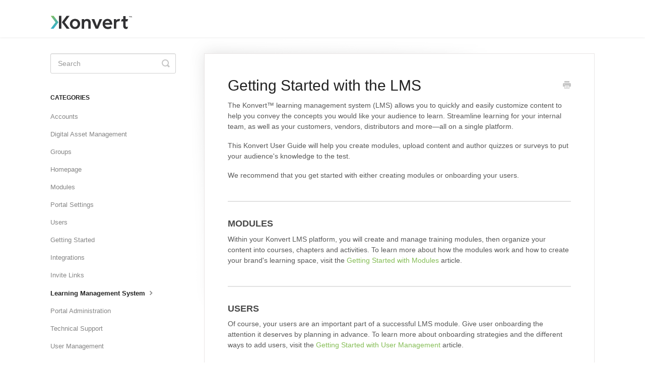

--- FILE ---
content_type: text/html; charset=utf-8
request_url: https://docs.konvertapp.com/article/31-getting-started-with-lms
body_size: 3495
content:


<!DOCTYPE html>
<html>
    
<head>
    <meta charset="utf-8"/>
    <title>Getting Started with the LMS - Konvert Knowledge Base</title>
    <meta name="viewport" content="width=device-width, maximum-scale=1"/>
    <meta name="apple-mobile-web-app-capable" content="yes"/>
    <meta name="format-detection" content="telephone=no">
    <meta name="description" content="The Konvert™ learning management system (LMS) allows you to quickly and easily customize content to help you convey the concepts you would like your audience to"/>
    <meta name="author" content="Konvert"/>
    <link rel="canonical" href="https://docs.konvertapp.com/article/31-getting-started-with-lms"/>
    
        
   
            <meta name="twitter:card" content="summary"/>
            <meta name="twitter:title" content="Getting Started with the LMS" />
            <meta name="twitter:description" content="The Konvert™ learning management system (LMS) allows you to quickly and easily customize content to help you convey the concepts you would like your audience to"/>


    

    
        <link rel="stylesheet" href="//d3eto7onm69fcz.cloudfront.net/assets/stylesheets/launch-1769080319242.css">
    
    <style>
        body { background: #ffffff; }
        .navbar .navbar-inner { background: #ffffff; }
        .navbar .nav li a, 
        .navbar .icon-private-w  { color: #000000; }
        .navbar .brand, 
        .navbar .nav li a:hover, 
        .navbar .nav li a:focus, 
        .navbar .nav .active a, 
        .navbar .nav .active a:hover, 
        .navbar .nav .active a:focus  { color: #ffffff; }
        .navbar a:hover .icon-private-w, 
        .navbar a:focus .icon-private-w, 
        .navbar .active a .icon-private-w, 
        .navbar .active a:hover .icon-private-w, 
        .navbar .active a:focus .icon-private-w { color: #ffffff; }
        #serp-dd .result a:hover,
        #serp-dd .result > li.active,
        #fullArticle strong a,
        #fullArticle a strong,
        .collection a,
        .contentWrapper a,
        .most-pop-articles .popArticles a,
        .most-pop-articles .popArticles a:hover span,
        .category-list .category .article-count,
        .category-list .category:hover .article-count { color: #85bd55; }
        #fullArticle, 
        #fullArticle p, 
        #fullArticle ul, 
        #fullArticle ol, 
        #fullArticle li, 
        #fullArticle div, 
        #fullArticle blockquote, 
        #fullArticle dd, 
        #fullArticle table { color:#585858; }
    </style>
    
    <link rel="apple-touch-icon-precomposed" href="//d3eto7onm69fcz.cloudfront.net/assets/ico/touch-152.png">
    <link rel="shortcut icon" type="image/png" href="//d33v4339jhl8k0.cloudfront.net/docs/assets/5fb425b646e0fb0017fccd39/images/5fbea5374cedfd00161108f0/kon-fav-3.png">
    <!--[if lt IE 9]>
    
        <script src="//d3eto7onm69fcz.cloudfront.net/assets/javascripts/html5shiv.min.js"></script>
    
    <![endif]-->
    
        <script type="application/ld+json">
        {"@context":"https://schema.org","@type":"WebSite","url":"https://docs.konvertapp.com","potentialAction":{"@type":"SearchAction","target":"https://docs.konvertapp.com/search?query={query}","query-input":"required name=query"}}
        </script>
    
        <script type="application/ld+json">
        {"@context":"https://schema.org","@type":"BreadcrumbList","itemListElement":[{"@type":"ListItem","position":1,"name":"Konvert Knowledge Base","item":"https://docs.konvertapp.com"},{"@type":"ListItem","position":2,"name":"Konvert™ User Guide","item":"https://docs.konvertapp.com/collection/1-konvert-user-guide"},{"@type":"ListItem","position":3,"name":"Getting Started with the LMS","item":"https://docs.konvertapp.com/article/31-getting-started-with-lms"}]}
        </script>
    
    
        <style>
#mainNav .brand span {
	display: inline-block;
	text-indent: -9000px;
	width: 162px;
	height: 28px;
	background: url(https://konvertapp.com/sites/default/files/konvert-logo-2020-rgb.svg) no-repeat 0 0;
	background-size: 100%;
}
  #searchBar button,   #searchBar button:hover {
    color: #fff;
    background: #84c050;
    border: 1px solid #84c050;
  }
  #sidebar form .search-query:focus,
  #sidebar form .search-query:focus:invalid,
  #searchBar .search-query:focus {
    border-color: #84c050;
  }
.nav #contact a, .nav #contact a:hover {
  color: #84c050;
}
</style>
<!-- Global site tag (gtag.js) - Google Analytics -->
<script async src="https://www.googletagmanager.com/gtag/js?id=UA-101738182-2"></script>
<script>
  window.dataLayer = window.dataLayer || [];
  function gtag(){dataLayer.push(arguments);}
  gtag('js', new Date());
  gtag('config', 'UA-101738182-2');
</script>

    
</head>
    
    <body>
        
<header id="mainNav" class="navbar">
    <div class="navbar-inner">
        <div class="container-fluid">
            <a class="brand" href="/">
            
                <span>Konvert Knowledge Base</span>
            
            </a>
            
            <div class="nav-collapse collapse">
                <nav role="navigation"><!-- added for accessibility -->
                <ul class="nav">
                    
                    
                    
                </ul>
                </nav>
            </div><!--/.nav-collapse -->
        </div><!--/container-->
    </div><!--/navbar-inner-->
</header>
        <section id="contentArea" class="container-fluid">
            <div class="row-fluid">
                <section id="main-content" class="span9">
                    <div class="contentWrapper">
                        
    
    <article id="fullArticle">
        <h1 class="title">Getting Started with the LMS</h1>
    
        <a href="javascript:window.print()" class="printArticle" title="Print this article" aria-label="Print this Article"><i class="icon-print"></i></a>
        <p>The Konvert™ learning management system (LMS) allows you to&nbsp;quickly and easily customize content to help you convey the concepts you would like your audience to learn.&nbsp;Streamline learning for your internal team, as well as your customers, vendors, distributors and more—all on a single platform.&nbsp;</p>
<p>This Konvert User Guide will help you create modules, upload content and author quizzes or surveys to put your audience's knowledge to the test.&nbsp;</p>
<p>We recommend that you get started with either creating modules or onboarding your users.&nbsp;</p>
<hr>
<h4><strong>MODULES</strong></h4>
<p><strong></strong>Within your Konvert LMS platform, you will create and manage training modules, then organize your content into courses, chapters and activities. To learn more about how the modules work and how to create your brand's learning space, visit the <a href="https://konvert.helpscoutdocs.com/article/32-creating-modules">Getting Started with Modules</a> article.</p>
<hr>
<h4><strong>USERS</strong></h4>
<p><strong></strong>Of course, your users are an important part of a successful LMS module. Give user onboarding the attention it deserves by planning in advance. To learn more about onboarding strategies and the different ways to add users, visit the <a href="https://konvert.helpscoutdocs.com/article/18-getting-started-with-user-management">Getting Started with User Management</a> article.</p>
    </article>
    

    <section class="articleFoot">
    

    <time class="lu" datetime=2021-11-05 >Last updated on November 5, 2021</time>
    </section>

                    </div><!--/contentWrapper-->
                    
                </section><!--/content-->
                <aside id="sidebar" class="span3">
                 

<form action="/search" method="GET" id="searchBar" class="sm" autocomplete="off">
    
                    <input type="hidden" name="collectionId" value="5fb596b946e0fb0017fcd54b"/>
                    <input type="text" name="query" title="search-query" class="search-query" placeholder="Search" value="" aria-label="Search" />
                    <button type="submit">
                        <span class="sr-only">Toggle Search</span>
                        <i class="icon-search"></i>
                    </button>
                    <div id="serp-dd" style="display: none;" class="sb">
                        <ul class="result">
                        </ul>
                    </div>
                
</form>

                
                    <h3>Categories</h3>
                    <ul class="nav nav-list">
                    
                        
                            <li ><a href="/category/74-accounts">Accounts  <i class="icon-arrow"></i></a></li>
                        
                    
                        
                            <li ><a href="/category/20-dam">Digital Asset Management  <i class="icon-arrow"></i></a></li>
                        
                    
                        
                            <li ><a href="/category/73-groups">Groups  <i class="icon-arrow"></i></a></li>
                        
                    
                        
                            <li ><a href="/category/126-homepage">Homepage  <i class="icon-arrow"></i></a></li>
                        
                    
                        
                            <li ><a href="/category/72-modules">Modules  <i class="icon-arrow"></i></a></li>
                        
                    
                        
                            <li ><a href="/category/119-portal-settings">Portal Settings  <i class="icon-arrow"></i></a></li>
                        
                    
                        
                            <li ><a href="/category/77-users">Users  <i class="icon-arrow"></i></a></li>
                        
                    
                        
                            <li ><a href="/category/11-getting-started">Getting Started  <i class="icon-arrow"></i></a></li>
                        
                    
                        
                            <li ><a href="/category/15-integrations">Integrations  <i class="icon-arrow"></i></a></li>
                        
                    
                        
                            <li ><a href="/category/8-invite-links">Invite Links  <i class="icon-arrow"></i></a></li>
                        
                    
                        
                            <li  class="active" ><a href="/category/21-lms">Learning Management System  <i class="icon-arrow"></i></a></li>
                        
                    
                        
                            <li ><a href="/category/7-portal-administration">Portal Administration  <i class="icon-arrow"></i></a></li>
                        
                    
                        
                            <li ><a href="/category/13-technical-support">Technical Support  <i class="icon-arrow"></i></a></li>
                        
                    
                        
                            <li ><a href="/category/5-user-management">User Management  <i class="icon-arrow"></i></a></li>
                        
                    
                    </ul>
                
                </aside><!--/span-->
            </div><!--/row-->
            <div id="noResults" style="display:none;">No results found</div>
            <footer>
                

<p>&copy;
    
        <a href="https://konvertapp.com">Konvert</a>
    
    2026. <span>Powered by <a rel="nofollow noopener noreferrer" href="https://www.helpscout.com/docs-refer/?co=Konvert&utm_source=docs&utm_medium=footerlink&utm_campaign=Docs+Branding" target="_blank">Help Scout</a></span>
    
        
    
</p>

            </footer>
        </section><!--/.fluid-container-->
        
        
    <script src="//d3eto7onm69fcz.cloudfront.net/assets/javascripts/app4.min.js"></script>

<script>
// keep iOS links from opening safari
if(("standalone" in window.navigator) && window.navigator.standalone){
// If you want to prevent remote links in standalone web apps opening Mobile Safari, change 'remotes' to true
var noddy, remotes = false;
document.addEventListener('click', function(event) {
noddy = event.target;
while(noddy.nodeName !== "A" && noddy.nodeName !== "HTML") {
noddy = noddy.parentNode;
}

if('href' in noddy && noddy.href.indexOf('http') !== -1 && (noddy.href.indexOf(document.location.host) !== -1 || remotes)){
event.preventDefault();
document.location.href = noddy.href;
}

},false);
}
</script>
        
    </body>
</html>




--- FILE ---
content_type: image/svg+xml
request_url: https://konvertapp.com/sites/default/files/konvert-logo-2020-rgb.svg
body_size: 3968
content:
<?xml version="1.0" encoding="utf-8"?>
<!-- Generator: Adobe Illustrator 24.1.3, SVG Export Plug-In . SVG Version: 6.00 Build 0)  -->
<svg version="1.1" id="Layer_1" xmlns="http://www.w3.org/2000/svg" xmlns:xlink="http://www.w3.org/1999/xlink" x="0px" y="0px"
	 viewBox="0 0 792 133.2" style="enable-background:new 0 0 792 133.2;" xml:space="preserve">
<style type="text/css">
	.st0{fill:#FFFFFF;}
	.st1{fill:url(#SVGID_1_);}
	.st2{fill:url(#SVGID_2_);}
	.st3{fill:#313133;}
	.st4{fill:url(#SVGID_3_);}
	.st5{fill:url(#SVGID_4_);}
</style>
<g>
	<path class="st3" d="M586.2,100.9c-0.8,0.8-1.9,1.8-3.3,2.9c-1.5,1.3-3.5,2.5-5.9,3.6c-2.4,1.1-5.3,2.1-8.7,3
		c-3.4,0.9-7.3,1.3-11.8,1.3c-3.1,0-6.1-0.5-9.3-1.6c-3.1-1.1-5.9-2.6-8.4-4.6c-2.5-2-4.4-4.4-6-7.2c-1.5-2.8-2.3-5.9-2.3-9.4h69.7
		v-3.4c0-6.6-0.8-13.1-2.4-19.5c-1.6-6.4-4.2-12.1-7.8-17.1c-3.6-5-8.3-9.1-14.2-12.2c-5.9-3.1-13.1-4.7-21.6-4.7
		c-7,0-13.4,1.3-19.2,3.8c-5.8,2.5-10.7,6-14.9,10.4c-4.2,4.4-7.4,9.5-9.8,15.4c-2.3,5.9-3.5,12.3-3.5,19.2c0,7.6,1.2,14.5,3.5,20.7
		c2.3,6.2,5.6,11.6,10,16c4.3,4.4,9.5,7.9,15.6,10.5c6.1,2.5,12.9,3.8,20.3,3.8c7.3,0,13.6-0.8,18.8-2.4c5.2-1.6,9.6-3.4,12.9-5.4
		c2.2-1.3,4-2.5,5.5-3.7L586.2,100.9z M532,64.9c1.1-2.4,2.6-4.5,4.6-6.5c2-1.9,4.5-3.5,7.5-4.8c3-1.3,6.4-1.9,10.3-1.9
		c3.6,0,6.8,0.6,9.6,1.9c2.8,1.3,5.1,2.9,6.9,4.8c1.8,1.9,3.2,4.1,4.1,6.5c0.9,2.4,1.4,4.8,1.4,7.2h-45.8
		C530.4,69.7,531,67.3,532,64.9z"/>
	<rect x="83" y="2" class="st3" width="23.3" height="126.2"/>
	<polygon class="st3" points="157.9,2 186.2,2 139,65.1 186.2,128.2 157.9,128.2 110.8,65.1 	"/>
	<linearGradient id="SVGID_1_" gradientUnits="userSpaceOnUse" x1="-13.6969" y1="3.0158" x2="60.2738" y2="131.1367">
		<stop  offset="0" style="stop-color:#85BD55"/>
		<stop  offset="1" style="stop-color:#29ADE0"/>
	</linearGradient>
	<polygon class="st1" points="78.1,65.1 30.9,128.2 2.7,128.2 49.8,65.1 2.7,2 30.9,2 	"/>
	<path class="st3" d="M304.6,35H327l0.6,10.5c1.2-1.3,2.6-2.7,4.3-4.2c1.7-1.5,3.6-2.8,6-4.1c2.3-1.3,4.9-2.3,7.8-3.1
		c2.9-0.8,6.2-1.2,9.9-1.2c11.7,0,20.5,3.5,26.6,10.4c6.1,7,9.1,16.3,9.1,28.1v56.6H368V71.7c0-6-1.6-10.6-4.9-13.8
		c-3.2-3.2-7.5-4.9-12.6-4.9c-3.2,0-6.2,0.6-8.9,1.9c-2.8,1.3-5.2,3-7.2,5.3c-2,2.3-3.5,4.9-4.7,7.8c-1.1,3-1.7,6.2-1.7,9.6v50.5
		h-23.4V35z"/>
	<path class="st3" d="M399.6,35h27l25,66.8l25-66.8h25.6L463,128.2h-23.8L399.6,35z"/>
	<path class="st3" d="M188.8,81.5c0-6.8,1.2-13.1,3.7-19.2c2.4-6,5.9-11.3,10.2-15.8c4.4-4.5,9.6-8.1,15.8-10.7
		c6.2-2.6,12.9-4,20.4-4c7.4,0,14.2,1.3,20.4,4c6.2,2.7,11.4,6.2,15.8,10.7c4.4,4.5,7.8,9.8,10.2,15.8c2.4,6,3.7,12.4,3.7,19.2
		s-1.2,13.1-3.7,19.2c-2.5,6-5.9,11.3-10.2,15.9c-4.4,4.6-9.6,8.2-15.8,10.8c-6.2,2.6-12.9,4-20.4,4c-7.4,0-14.2-1.3-20.4-4
		c-6.2-2.6-11.4-6.3-15.8-10.8c-4.4-4.6-7.8-9.9-10.2-15.9C190,94.6,188.8,88.2,188.8,81.5z M238.9,111.1c4.5,0,8.4-0.9,11.7-2.7
		c3.3-1.8,6.1-4.1,8.2-7.1c2.2-2.9,3.8-6.1,4.9-9.5c1.1-3.4,1.6-6.9,1.6-10.3c0-3.3-0.5-6.7-1.6-10.2c-1.1-3.5-2.7-6.7-4.9-9.5
		c-2.2-2.8-4.9-5.2-8.2-7c-3.3-1.8-7.2-2.7-11.7-2.7c-4.5,0-8.4,0.9-11.7,2.7c-3.3,1.8-6.1,4.1-8.2,7c-2.2,2.8-3.8,6-4.9,9.5
		c-1.1,3.5-1.6,6.9-1.6,10.2c0,3.4,0.5,6.9,1.6,10.3c1.1,3.4,2.7,6.6,4.9,9.5c2.2,2.9,4.9,5.3,8.2,7.1
		C230.5,110.2,234.4,111.1,238.9,111.1z"/>
	<path class="st3" d="M745.7,130.4l8.8-23.6c-1.6,1.1-3.2,2.1-4.9,2.9c-2.2,1.1-5.1,1.6-8.8,1.6c-4,0-6.9-1.4-8.6-4.3
		c-1.8-2.8-2.7-6.9-2.7-12.2V56.6h16.9l8.1-21.6h-25V4.8h-23.4V35h-13.1l-8.1,21.6h21.2v39.8c0,5.2,0.5,9.9,1.6,14.2
		c1.1,4.3,2.8,8,5.3,11c2.4,3,5.7,5.4,9.6,7.1c4,1.7,8.8,2.5,14.5,2.5C740,131.2,742.9,130.9,745.7,130.4z"/>
	<path class="st3" d="M668.5,55.7c0.3,0,0.6,0.1,0.8,0.2l7.9-21.1c-1.5-0.5-3.1-0.9-4.6-1.1c-1.8-0.3-3.8-0.4-6.1-0.4
		c-3.8,0-7.3,0.5-10.2,1.4c-3,0.9-5.6,2.1-7.8,3.4c-2.3,1.3-4.2,2.8-5.9,4.4c-1.7,1.6-3,3-4.1,4.4L638,35h-22.5v93.2H639V77.9
		c0-3.4,0.6-6.6,1.9-9.3c1.3-2.8,2.9-5.2,5.1-7.2c2.1-2,4.6-3.5,7.6-4.6c2.9-1.1,6-1.6,9.1-1.6C664.9,55.3,666.9,55.4,668.5,55.7z"
		/>
	<g>
		<path class="st3" d="M766.9,7h-4.6V4.8h11.8V7h-4.6v10.8h-2.6V7z M776.3,4.8h2.3l4,6.3l3.9-6.3h2.5l0.4,13.1h-2.4l-0.2-9.5
			l-3.6,6.1H782l-3.5-5.8l-0.3,9.2h-2.3L776.3,4.8z"/>
	</g>
</g>
</svg>
